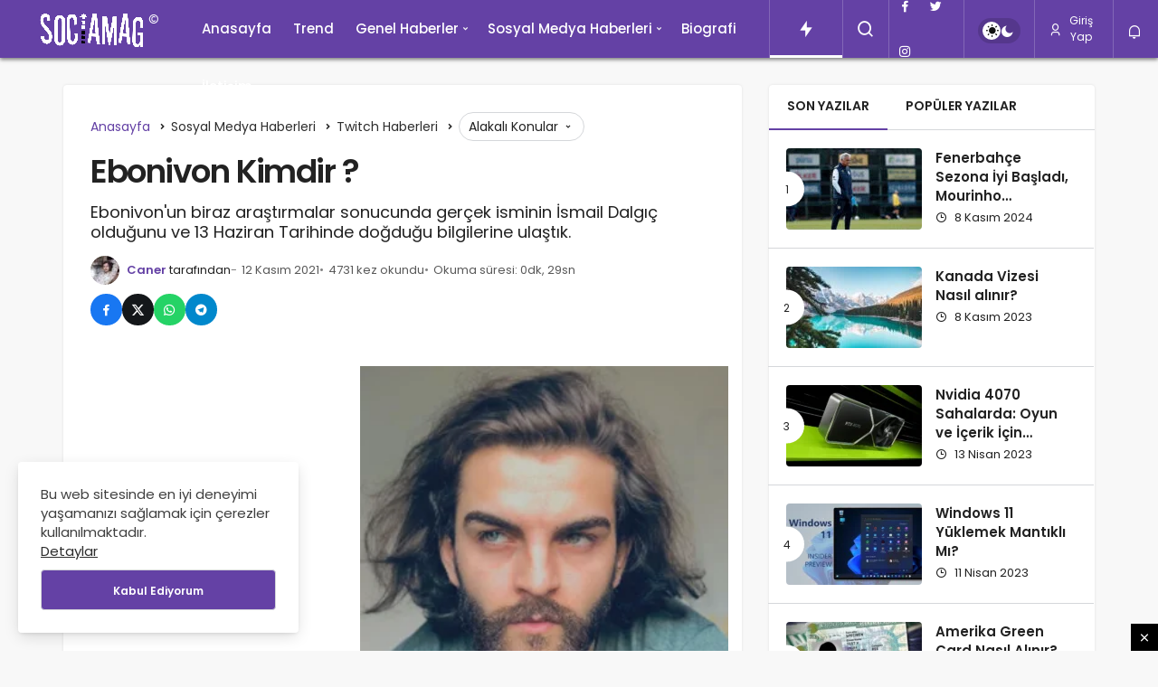

--- FILE ---
content_type: text/html; charset=UTF-8
request_url: https://sociamag.com/ebonivon-kimdir/
body_size: 19676
content:
<!DOCTYPE html><html lang="tr" class="" ><head><link rel="profile" href="https://gmpg.org/xfn/11" /><link rel="pingback" href="https://sociamag.com/xmlrpc.php" /><meta charset="UTF-8"><meta name="viewport" content="width=device-width, initial-scale=1, minimum-scale=1"><meta http-equiv="X-UA-Compatible" content="IE=edge"><meta name='robots' content='index, follow, max-image-preview:large, max-snippet:-1, max-video-preview:-1' /><link rel="preconnect" href="https://fonts.googleapis.com"><link rel="preconnect" href="https://fonts.gstatic.com" crossorigin><link rel="preload" href="https://fonts.googleapis.com/css2?family=Poppins:wght@400;500;600&display=swap" as="style" onload="this.onload=null;this.rel='stylesheet'">
<noscript><link rel="stylesheet" href="https://fonts.googleapis.com/css2?family=Poppins:wght@400;500;600&display=swap"></noscript><title>Ebonivon Kimdir ?</title><meta name="description" content="Ebonivon&#039;un biraz araştırmalar sonucunda gerçek isminin İsmail Dalgıç olduğunu ve 13 Haziran Tarihinde doğduğu belirtiliyor." /><link rel="canonical" href="https://sociamag.com/ebonivon-kimdir/" /><meta property="og:locale" content="tr_TR" /><meta property="og:type" content="article" /><meta property="og:title" content="Ebonivon Kimdir ?" /><meta property="og:description" content="Ebonivon&#039;un biraz araştırmalar sonucunda gerçek isminin İsmail Dalgıç olduğunu ve 13 Haziran Tarihinde doğduğu belirtiliyor." /><meta property="og:url" content="https://sociamag.com/ebonivon-kimdir/" /><meta property="og:site_name" content="Sociamag - Sosyal Dergi!" /><meta property="article:published_time" content="2021-11-12T07:22:14+00:00" /><meta property="article:modified_time" content="2021-11-12T07:22:22+00:00" /><meta property="og:image" content="https://sociamag.com/wp-content/uploads/2021/11/5704d362-e38d-4ebd-86b3-4fc67d308b05-profile_image-300x300-1.png" /><meta property="og:image:width" content="300" /><meta property="og:image:height" content="300" /><meta property="og:image:type" content="image/png" /><meta name="author" content="Caner" /><meta name="twitter:card" content="summary_large_image" /><meta name="twitter:label1" content="Yazan:" /><meta name="twitter:data1" content="Caner" /><meta name="twitter:label2" content="Tahmini okuma süresi" /><meta name="twitter:data2" content="1 dakika" /> <script type="application/ld+json" class="yoast-schema-graph">{"@context":"https://schema.org","@graph":[{"@type":"Article","@id":"https://sociamag.com/ebonivon-kimdir/#article","isPartOf":{"@id":"https://sociamag.com/ebonivon-kimdir/"},"author":{"name":"Caner","@id":"https://sociamag.com/#/schema/person/6f29ad58a5165c9fea42a4431e98df29"},"headline":"Ebonivon Kimdir ?","datePublished":"2021-11-12T07:22:14+00:00","dateModified":"2021-11-12T07:22:22+00:00","mainEntityOfPage":{"@id":"https://sociamag.com/ebonivon-kimdir/"},"wordCount":100,"commentCount":0,"publisher":{"@id":"https://sociamag.com/#organization"},"image":{"@id":"https://sociamag.com/ebonivon-kimdir/#primaryimage"},"thumbnailUrl":"https://sociamag.com/wp-content/uploads/2021/11/5704d362-e38d-4ebd-86b3-4fc67d308b05-profile_image-300x300-1.png","keywords":["Ebonivon","Ebonivon Kimdir","Twich"],"articleSection":["Twitch Haberleri"],"inLanguage":"tr","potentialAction":[{"@type":"CommentAction","name":"Comment","target":["https://sociamag.com/ebonivon-kimdir/#respond"]}]},{"@type":"WebPage","@id":"https://sociamag.com/ebonivon-kimdir/","url":"https://sociamag.com/ebonivon-kimdir/","name":"Ebonivon Kimdir ?","isPartOf":{"@id":"https://sociamag.com/#website"},"primaryImageOfPage":{"@id":"https://sociamag.com/ebonivon-kimdir/#primaryimage"},"image":{"@id":"https://sociamag.com/ebonivon-kimdir/#primaryimage"},"thumbnailUrl":"https://sociamag.com/wp-content/uploads/2021/11/5704d362-e38d-4ebd-86b3-4fc67d308b05-profile_image-300x300-1.png","datePublished":"2021-11-12T07:22:14+00:00","dateModified":"2021-11-12T07:22:22+00:00","description":"Ebonivon'un biraz araştırmalar sonucunda gerçek isminin İsmail Dalgıç olduğunu ve 13 Haziran Tarihinde doğduğu belirtiliyor.","breadcrumb":{"@id":"https://sociamag.com/ebonivon-kimdir/#breadcrumb"},"inLanguage":"tr","potentialAction":[{"@type":"ReadAction","target":["https://sociamag.com/ebonivon-kimdir/"]}]},{"@type":"ImageObject","inLanguage":"tr","@id":"https://sociamag.com/ebonivon-kimdir/#primaryimage","url":"https://sociamag.com/wp-content/uploads/2021/11/5704d362-e38d-4ebd-86b3-4fc67d308b05-profile_image-300x300-1.png","contentUrl":"https://sociamag.com/wp-content/uploads/2021/11/5704d362-e38d-4ebd-86b3-4fc67d308b05-profile_image-300x300-1.png","width":300,"height":300},{"@type":"BreadcrumbList","@id":"https://sociamag.com/ebonivon-kimdir/#breadcrumb","itemListElement":[{"@type":"ListItem","position":1,"name":"Anasayfa","item":"https://sociamag.com/"},{"@type":"ListItem","position":2,"name":"Ebonivon Kimdir ?"}]},{"@type":"WebSite","@id":"https://sociamag.com/#website","url":"https://sociamag.com/","name":"Sociamag - Sosyal Dergi!","description":"Türkiye&#039;nin güncel sosyal medya dergisi!","publisher":{"@id":"https://sociamag.com/#organization"},"potentialAction":[{"@type":"SearchAction","target":{"@type":"EntryPoint","urlTemplate":"https://sociamag.com/?s={search_term_string}"},"query-input":"required name=search_term_string"}],"inLanguage":"tr"},{"@type":"Organization","@id":"https://sociamag.com/#organization","name":"Sociamag Sosyal Dergi","url":"https://sociamag.com/","logo":{"@type":"ImageObject","inLanguage":"tr","@id":"https://sociamag.com/#/schema/logo/image/","url":"https://sociamag.com/wp-content/uploads/2021/09/logo.png","contentUrl":"https://sociamag.com/wp-content/uploads/2021/09/logo.png","width":1500,"height":1500,"caption":"Sociamag Sosyal Dergi"},"image":{"@id":"https://sociamag.com/#/schema/logo/image/"}},{"@type":"Person","@id":"https://sociamag.com/#/schema/person/6f29ad58a5165c9fea42a4431e98df29","name":"Caner","image":{"@type":"ImageObject","inLanguage":"tr","@id":"https://sociamag.com/#/schema/person/image/","url":"https://sociamag.com/wp-content/uploads/2021/09/Caner-Olmez_avatar-96x96.jpg","contentUrl":"https://sociamag.com/wp-content/uploads/2021/09/Caner-Olmez_avatar-96x96.jpg","caption":"Caner"},"description":"Araştırmacı, Yazar ve Sosyal Medya Uzmanı.","url":"https://sociamag.com/author/caner/"}]}</script> <link rel='preload' as='font' href='https://sociamag.com/wp-content/themes/geoit/assets/fonts/gi.woff?t=1642023351660' type='font/woff' crossorigin='anonymous' /><link rel='preload' as='style' href='https://sociamag.com/wp-content/themes/geoit/assets/css/front-end.min.css' /><link rel='preload' as='style' href='https://sociamag.com/wp-content/themes/geoit/assets/css/geoit-single.min.css' /><link rel='dns-prefetch' href='//www.googletagmanager.com' /><link rel='dns-prefetch' href='//s.gravatar.com' /><link rel='dns-prefetch' href='//fonts.googleapis.com' /><link rel='dns-prefetch' href='//fonts.gstatic.com' /><link rel='dns-prefetch' href='//cdnjs.cloudflare.com' /><link rel='dns-prefetch' href='//www.google-analytics.com' /><link rel='dns-prefetch' href='//pagead2.googlesyndication.com' /><link rel="alternate" type="application/rss+xml" title="Sociamag - Sosyal Dergi! &raquo; akışı" href="https://sociamag.com/feed/" /><link rel="alternate" type="application/rss+xml" title="Sociamag - Sosyal Dergi! &raquo; yorum akışı" href="https://sociamag.com/comments/feed/" /><link rel="alternate" type="application/rss+xml" title="Sociamag - Sosyal Dergi! &raquo; Ebonivon Kimdir ? yorum akışı" href="https://sociamag.com/ebonivon-kimdir/feed/" /><link data-optimized="2" rel="stylesheet" href="https://sociamag.com/wp-content/litespeed/css/16bcd88fef925cc018f690d81626dd98.css?ver=f98ee" /> <script src="https://sociamag.com/wp-includes/js/jquery/jquery.min.js" id="jquery-core-js"></script> 
 <script src="https://www.googletagmanager.com/gtag/js?id=G-05ZDMKQZ61" id="google_gtagjs-js" async></script> <script id="google_gtagjs-js-after">window.dataLayer = window.dataLayer || [];function gtag(){dataLayer.push(arguments);}
gtag("set","linker",{"domains":["sociamag.com"]});
gtag("js", new Date());
gtag("set", "developer_id.dZTNiMT", true);
gtag("config", "G-05ZDMKQZ61");</script> <link rel="https://api.w.org/" href="https://sociamag.com/wp-json/" /><link rel="alternate" title="JSON" type="application/json" href="https://sociamag.com/wp-json/wp/v2/posts/1830" /><meta name="generator" content="WordPress 6.8.3" /><link rel='shortlink' href='https://sociamag.com/?p=1830' /><link rel="alternate" title="oEmbed (JSON)" type="application/json+oembed" href="https://sociamag.com/wp-json/oembed/1.0/embed?url=https%3A%2F%2Fsociamag.com%2Febonivon-kimdir%2F" /><link rel="alternate" title="oEmbed (XML)" type="text/xml+oembed" href="https://sociamag.com/wp-json/oembed/1.0/embed?url=https%3A%2F%2Fsociamag.com%2Febonivon-kimdir%2F&#038;format=xml" /><meta name="generator" content="Site Kit by Google 1.163.0" /><meta name="yandex-verification" content="7e879755a3d38320" /><meta name="description" content="Ebonivon bir yayınında nickinin 7 yaşındayken Devil May Cry oyununda, Dante isimli karakteri oynadığı ve en güçlü iki silahı olan Ebony &amp; Ivory is" /> <script id="geoit-theme-schema" type='application/ld+json'>{"@context":"http:\/\/schema.org","@type":"Article","mainEntityOfPage":{"@type":"WebPage","@id":"https:\/\/sociamag.com\/ebonivon-kimdir\/"},"publisher":{"@type":"Organization","url":"https:\/\/sociamag.com","name":"Sociamag - Sosyal Dergi!","logo":{"@type":"ImageObject","url":"https:\/\/sociamag.com\/wp-content\/uploads\/2021\/09\/logo2-1-2.png"}},"headline":"Ebonivon Kimdir ?","author":{"@type":"Person","name":"Caner","url":"https:\/\/sociamag.com\/author\/caner\/"},"datePublished":"2021-11-12T10:22:14+03:00","image":{"@type":"ImageObject","url":"https:\/\/sociamag.com\/wp-content\/uploads\/2021\/11\/5704d362-e38d-4ebd-86b3-4fc67d308b05-profile_image-300x300-1.png"},"dateModified":"2021-11-12T10:22:22+03:00","description":"Ebonivon bir yay\u0131n\u0131nda nickinin 7 ya\u015f\u0131ndayken Devil May Cry oyununda, Dante isimli karakteri oynad\u0131\u011f\u0131 ve en g\u00fc\u00e7l\u00fc&#46;&#46;&#46;"}</script> <script data-ad-client="ca-pub-2418402497151948" async src="https://pagead2.googlesyndication.com/pagead/js/adsbygoogle.js"></script> <meta name="theme-color" content="#6441a5" /><meta name="google-adsense-platform-account" content="ca-host-pub-2644536267352236"><meta name="google-adsense-platform-domain" content="sitekit.withgoogle.com"><link rel="amphtml" href="https://sociamag.com/ebonivon-kimdir/?amp=1">
 <script async src="https://pagead2.googlesyndication.com/pagead/js/adsbygoogle.js?client=ca-pub-2418402497151948&amp;host=ca-host-pub-2644536267352236" crossorigin="anonymous"></script> <link rel="icon" href="https://sociamag.com/wp-content/uploads/2021/09/cropped-favicon-2-1-32x32.png" sizes="32x32" /><link rel="icon" href="https://sociamag.com/wp-content/uploads/2021/09/cropped-favicon-2-1-192x192.png" sizes="192x192" /><link rel="apple-touch-icon" href="https://sociamag.com/wp-content/uploads/2021/09/cropped-favicon-2-1-180x180.png" /><meta name="msapplication-TileImage" content="https://sociamag.com/wp-content/uploads/2021/09/cropped-favicon-2-1-270x270.png" /><link rel='preload' href='https://sociamag.com/wp-content/themes/geoit/assets/css/geoit-helpers.min.css' as='style' onload='this.onload=null;this.rel="stylesheet"' />
<noscript><link rel='stylesheet' id='geoit-helperscss' href='https://sociamag.com/wp-content/themes/geoit/assets/css/geoit-helpers.min.css' type='text/css' media='all' /></noscript><link rel='preload' href='https://sociamag.com/wp-content/themes/geoit/assets/css/geoit-dark.min.css' as='style' onload='this.onload=null;this.rel="stylesheet"' />
<noscript><link rel='stylesheet' id='geoit-darkcss' href='https://sociamag.com/wp-content/themes/geoit/assets/css/geoit-dark.min.css' type='text/css' media='all' /></noscript></head><body data-rsssl=1 class="wp-singular post-template-default single single-post postid-1830 single-format-standard wp-theme-geoit infinite-disable sidebar-mobile-disable overlay-enable lazyload-enable header-style-2 slider-content-position-b share-button-active"><div id="wrapper" class="site"><header id="header" class="header-two"><div class="header__bottom headroom"><div class="header__row"><div class="header__logo header__logo--left">
<a href="https://sociamag.com/" title="Türkiye'nin güncel sosyal medya dergisi!"><img class="geoit-logo-img" src="https://sociamag.com/wp-content/uploads/2021/09/logo2-1-2.png" alt="Türkiye'nin güncel sosyal medya dergisi!" title="Türkiye'nin güncel sosyal medya dergisi!" /></a></div><nav class="header__bottom--menu"><div class="menu-menu-container"><ul id="menu-menu" class="geo-menu"><li><a href="https://sociamag.com"  class="header__bottom--link menu-item menu-item-type-custom menu-item-object-custom menu-item-home">Anasayfa</a></li><li><a href="https://sociamag.com/trendler/"  class="header__bottom--link menu-item menu-item-type-post_type menu-item-object-page">Trend</a></li><li><a href="https://sociamag.com/kategori/genel-haberler/"  class="header__bottom--link menu-item menu-item-type-taxonomy menu-item-object-category menu-item-has-children">Genel Haberler</a><ul class="sub-menu"><li><a href="https://sociamag.com/kategori/genel-haberler/oyun-haberleri/"  class="header__bottom--link menu-item menu-item-type-taxonomy menu-item-object-category">Oyun Haberleri</a></li><li><a href="https://sociamag.com/kategori/genel-haberler/teknoloji-haberleri/"  class="header__bottom--link menu-item menu-item-type-taxonomy menu-item-object-category">Teknoloji</a></li></ul></li><li><a href="https://sociamag.com/kategori/sm-haberleri/"  class="header__bottom--link menu-item menu-item-type-taxonomy menu-item-object-category current-post-ancestor menu-item-has-children">Sosyal Medya Haberleri</a><ul class="sub-menu"><li><a href="https://sociamag.com/kategori/sm-haberleri/youtube-haberleri/"  class="header__bottom--link menu-item menu-item-type-taxonomy menu-item-object-category">YouTube Haberleri</a></li><li><a href="https://sociamag.com/kategori/sm-haberleri/tiktok-haberleri/"  class="header__bottom--link menu-item menu-item-type-taxonomy menu-item-object-category">TikTok Haberleri</a></li><li><a href="https://sociamag.com/kategori/sm-haberleri/twitch-haberleri/"  class="header__bottom--link menu-item menu-item-type-taxonomy menu-item-object-category current-post-ancestor current-menu-parent current-post-parent">Twitch Haberleri</a></li><li><a href="https://sociamag.com/kategori/sm-haberleri/instagram-haberleri/"  class="header__bottom--link menu-item menu-item-type-taxonomy menu-item-object-category">Instagram Haberleri</a></li><li><a href="https://sociamag.com/kategori/sm-haberleri/twitter-haberleri/"  class="header__bottom--link menu-item menu-item-type-taxonomy menu-item-object-category">Twitter Haberleri</a></li></ul></li><li><a href="https://sociamag.com/kategori/biografi/"  class="header__bottom--link menu-item menu-item-type-taxonomy menu-item-object-category">Biografi</a></li><li><a href="https://sociamag.com/iletisim/"  class="header__bottom--link menu-item menu-item-type-post_type menu-item-object-page">İletişim</a></li></ul></div></nav><div class="uck-layout-spacer"></div><div class="header__top--right"><div class="header__trending" data-toggle="header__trending">
<button class="header__search--icon" aria-label="Trendlerdeki Yazılar"><i class="gi gi-bolt"></i></button><div id="header__trending" class="geo-notification"><div class="geo-notification-header"><i class="gi gi-bolt"></i> Trendlerdeki Yazılar</div><ul class="geo-notification-content modern-scroll"><li><a href="https://sociamag.com/ceyda-kasabali-kimdir-noluyo-ya-ceyda-kimdir/"></a><div class="notification-left"><img width="150" height="150" src="[data-uri]" class="attachment-thumbnail size-thumbnail geo-lazy wp-post-image" alt="ceyda-kasabali-kimdir" decoding="async" data-src="https://sociamag.com/wp-content/uploads/2021/12/ceyda-kasabali-biyografi-150x150.jpg" /></div><div class="notification-right">Ceyda Kasabalı kimdir? Noluyo ya Ceyda Kimdir?</div></li><li><a href="https://sociamag.com/bigbosslayf-cikarilan-isimler-belli-oldu/"></a><div class="notification-left"><img width="150" height="150" src="[data-uri]" class="attachment-thumbnail size-thumbnail geo-lazy wp-post-image" alt="big-boss-layf-logo" decoding="async" data-src="https://sociamag.com/wp-content/uploads/2021/11/i72fMaML_400x400-150x150.jpg" /></div><div class="notification-right">BigBossLayf çıkarılan isimler belli oldu</div></li><li><a href="https://sociamag.com/heyysila-kimdir-tiktok-fenomeni-sila-dundar-kimdir/"></a><div class="notification-left"><img width="150" height="150" src="[data-uri]" class="attachment-thumbnail size-thumbnail geo-lazy wp-post-image" alt="heyysila-kimdir?" decoding="async" data-src="https://sociamag.com/wp-content/uploads/2021/12/sw111-150x150.jpg" /></div><div class="notification-right">Heyysıla Kimdir? Tiktok Fenomeni Sıla Dündar Kimdir?</div></li><li><a href="https://sociamag.com/tiktok-bahsis-verme-ozelligi/"></a><div class="notification-left"><img width="150" height="150" src="[data-uri]" class="attachment-thumbnail size-thumbnail geo-lazy wp-post-image" alt="tiktok-g21f0d53d6_1280" decoding="async" data-src="https://sociamag.com/wp-content/uploads/2021/11/tiktok-g21f0d53d6_1280-150x150.jpg" /></div><div class="notification-right">Tiktok Bahşiş Verme Özelliği</div></li><li><a href="https://sociamag.com/nympea-kimdir-twitch-yayincisi-nympea-kimdir/"></a><div class="notification-left"><img width="150" height="150" src="[data-uri]" class="attachment-thumbnail size-thumbnail geo-lazy wp-post-image" alt="nympea-kimdir" decoding="async" data-src="https://sociamag.com/wp-content/uploads/2022/04/nympea-kimdir-150x150.jpg" /></div><div class="notification-right">Nympea Kimdir? Twitch Yayıncısı Nympea Kimdir?</div></li><li><a href="https://sociamag.com/yilin-en-iyi-tiktok-fenomeni/"></a><div class="notification-left"><img width="150" height="150" src="[data-uri]" class="attachment-thumbnail size-thumbnail geo-lazy wp-post-image" alt="image_750x_6165bcadc9355" decoding="async" data-src="https://sociamag.com/wp-content/uploads/2021/11/image_750x_6165bcadc9355-150x150.jpg" /></div><div class="notification-right">Yılın En İyi TikTok Fenomeni</div></li><li><a href="https://sociamag.com/mithrain-kimdir/"></a><div class="notification-left"><img width="150" height="150" src="[data-uri]" class="attachment-thumbnail size-thumbnail geo-lazy wp-post-image" alt="mithrain" decoding="async" data-src="https://sociamag.com/wp-content/uploads/2021/11/mithrain-150x150.jpg" /></div><div class="notification-right">Twitch Yayıncısı Mithrain Kimdir?</div></li><li><a href="https://sociamag.com/iphone-13-serisinde-subat-ayina-kadar-arz-talebi-karsilayamayacak/"></a><div class="notification-left"><img width="150" height="150" src="[data-uri]" class="attachment-thumbnail size-thumbnail geo-lazy wp-post-image" alt="iphone-13-serisinde-subat-ayina-kadar-arz-talebi-karsilayamayacak-wTrnAAKk.jpg" decoding="async" data-src="https://sociamag.com/wp-content/uploads/2021/11/iphone-13-serisinde-subat-ayina-kadar-arz-talebi-karsilayamayacak-wTrnAAKk-150x150.jpg" /></div><div class="notification-right">iPhone 13 serisinde Şubat ayına kadar arz, talebi karşılayamayacak</div></li><li><a href="https://sociamag.com/109-tllik-assassins-creed-oyunu-ucretsiz-oldu/"></a><div class="notification-left"><img width="150" height="150" src="[data-uri]" class="attachment-thumbnail size-thumbnail geo-lazy wp-post-image" alt="109-tllik-assassins-creed-oyunu-ucretsiz-oldu-x9cfnQ4P.jpg" decoding="async" data-src="https://sociamag.com/wp-content/uploads/2021/11/109-tllik-assassins-creed-oyunu-ucretsiz-oldu-x9cfnQ4P-150x150.jpg" /></div><div class="notification-right">109 TL&#8217;lik Assassin&#8217;s Creed oyunu ücretsiz oldu</div></li><li><a href="https://sociamag.com/sosyal-medya-detoksu-nedir-nasil-yapilir/"></a><div class="notification-left"><img width="150" height="150" src="[data-uri]" class="attachment-thumbnail size-thumbnail geo-lazy wp-post-image" alt="Sosyal Detoksu Nedir?" decoding="async" data-src="https://sociamag.com/wp-content/uploads/2021/11/pexels-tracy-le-blanc-607812-2-150x150.jpg" /></div><div class="notification-right">Sosyal Medya Detoksu Nedir? Sosyal Medya Detoksu Nasıl Yapılır?</div></li></ul><div class="geo-notification-footer"><a href="https://sociamag.com/trendler/">Hepsini Göster <i class="gi gi-arrow-right" aria-hidden="true"></i></a></div></div></div><div class="header__search" tabindex="0" >
<button class="header__search--icon"  aria-label="Arama Yap"><i class="gi gi-search"></i></button></div><div class="header__search--form"><form method="get" action="https://sociamag.com/">
<input data-style="row" id="kan-ajax-search" autofocus id="searchInput" name="s" placeholder="Aradığınız kelimeyi bu alana girin.." type="text">
<label for="searchInput" class="screen-read-only">Arama Yap</label>
<button type="submit" class="search-submit" aria-label="Ara"><div id="kan-loader"><i class="gi gi-search"></i></div></button></form></div><div class="header__top--social"><ul><li><a rel="nofollow" title="Facebook" href="http://www.facebook.com/sociamag" ><i class="gi gi-facebook"  aria-hidden="true"></i></a></li><li><a rel="nofollow" title="Twitter" href="http://www.twitter.com/sociamag" ><i class="gi gi-twitter"  aria-hidden="true"></i></a></li><li><a rel="nofollow" title="Instagram" href="http://www.instagram.com/sociamag" ><i class="gi gi-instagram"  aria-hidden="true"></i></a></li></ul></div><div role="switch" aria-checked="false" id="SwitchCase" class="geo-switch-button Off" aria-label="Gece Modu"><div class="geo-switch" aria-hidden="true"></div></div><div class="geo-header-line"></div><button data-toggle="geoit-login" class="uckan_login-button" aria-label="Giriş Yap"><i aria-hidden="true" class="gi gi-user"></i> Giriş Yap</button></div>
<button data-toggle="geo_mobil_menu" class="mobile-menu-icon" aria-label="Menü"><i class="gi gi-bars"></i></button><div class="header__notification" ><button data-user-id="0" data-new-count="0" data-toggle="header__notification" tabindex="0"  class="notification-button" aria-label="Bildirimler (0)."><i class="gi gi-bell"></i></button><div id="header__notification" class="geo-notification"><div class="geo-notification-header">Bildirimler<span class="pull-right"></span></div><ul class="geo-notification-content modern-scroll"><li>Bildiriminiz bulunmamaktadır.</li></ul></div></div></div></div></header><div class="kan-header-mobile "><div class="kan-header-mobile-wrapper headroom kan-header-mobile-layout-1 kan-header-mobile-skin-dark"><div class="container"><div class="row"><div class="header-mobile-left">
<button data-toggle="geo_mobil_menu" class="mobile-menu-icon" aria-label="Menü"><i class="gi gi-bars"></i></button></div><div class="header-mobile-center">
<a class="logo-no" href="https://sociamag.com/" title="Türkiye'nin güncel sosyal medya dergisi!">Sociamag - Sosyal Dergi!</a></div><div class="header-mobile-right"><div class="header__search" tabindex="0" >
<button class="header__search--icon" aria-label="Arama Yap"><i class="gi gi-search"></i></button></div><div class="header__search--form"><form method="get" action="https://sociamag.com/">
<input data-style="row" id="kan-ajax-search" autofocus id="searchInput" name="s" placeholder="Aradığınız kelimeyi bu alana girin.." type="text">
<button type="submit" class="search-submit" aria-label="Ara"><div id="kan-loader"><i class="gi gi-search"></i></div></button></form></div><div class="header__notification" ><button data-user-id="0" data-new-count="0" data-toggle="header__notification" tabindex="0"  class="notification-button" aria-label="Bildirimler (0)."><i class="gi gi-bell"></i></button><div id="header__notification" class="geo-notification"><div class="geo-notification-header">Bildirimler<span class="pull-right"></span></div><ul class="geo-notification-content modern-scroll"><li>Bildiriminiz bulunmamaktadır.</li></ul></div></div></div></div></div></div></div><div id="inner-wrap" class="wrap"><main class="uck-layout__content" role="main"><div class="page__content"><div class="container"><div class="row"><div id="content" class="content content__single col-md-8"><div class="content-row"><article id="post-1830" class="content__post uck-card"><div class="content-header-meta"><ol class="geo_breadcrumb"><li class="root"><a href="https://sociamag.com/"><span>Anasayfa</span></a></li><li><a href="https://sociamag.com/kategori/sm-haberleri/"><span>Sosyal Medya Haberleri</span></a></li><li><a href="https://sociamag.com/kategori/sm-haberleri/twitch-haberleri/"><span>Twitch Haberleri</span></a></li><li><div data-toggle="geoit-tag-dropdown" class="dropdown-tag"><span>Alakalı Konular <i class="gi gi-arrow-down"></i></span></div><div id="geoit-tag-dropdown" class="dropdown-content"><ul><li><a href="https://sociamag.com/etiket/ebonivon/">Ebonivon</a></li><li><a href="https://sociamag.com/etiket/ebonivon-kimdir/">Ebonivon Kimdir</a></li><li><a href="https://sociamag.com/etiket/twich/">Twich</a></li></ul></div></li></ol><h1 class="headline entry-title">Ebonivon Kimdir ?</h1><p>Ebonivon&#039;un biraz araştırmalar sonucunda gerçek isminin İsmail Dalgıç olduğunu ve 13 Haziran Tarihinde doğduğu bilgilerine ulaştık.</p><div class="content__post--article_meta"><div class="content__post-meta"><div class="entry-author vcard author">
<img alt='' src='[data-uri]' data-src='https://sociamag.com/wp-content/uploads/2021/09/Caner-Olmez_avatar-32x32.jpg' data-srcset='https://sociamag.com/wp-content/uploads/2021/09/Caner-Olmez_avatar-64x64.jpg 2x' class='geo-lazy avatar avatar-32 photo' height='32' width='32' decoding='async'/><div><a class="fn" href="https://sociamag.com/author/caner/">Caner</a> <span>tarafından</span></div></div>
<span class="date entry-time">12 Kasım 2021</span>
<span class="post-views">4731 kez okundu</span>				<span class="reading-time">Okuma süresi: 0dk, 29sn</span></div></div><div class="geoprev"><a href="https://sociamag.com/burcu-esmersoy-kimdir/" rel="prev"><i class="gi gi-arrow-circle-left" aria-hidden="true"></i></a></div><div class="content__post--meta"><div class="content__post--meta-social social_btn_style-2"><ul><li><a class="facebook" rel="external noopener" target="_blank" href="//www.facebook.com/sharer/sharer.php?u=https://sociamag.com/ebonivon-kimdir/" title="Facebook'ta Paylaş" data-balloon="Facebook'ta Paylaş" data-balloon-pos="bottom"><div class="gi gi-facebook"></div></a></li><li><a target="_blank" rel="external noopener" class="twitter" href="//www.twitter.com/intent/tweet?text=Ebonivon Kimdir ? via https://sociamag.com/ebonivon-kimdir/" title="Twitter'da Paylaş" data-balloon="Twitter'da Paylaş" data-balloon-pos="bottom"><div class="gi gi-twitter-x"></div></a></li><li><a class="whatsapp" href="https://api.whatsapp.com/send?text=Ebonivon Kimdir ? https://sociamag.com/ebonivon-kimdir/" title="Whatsapp'ta Paylaş" data-balloon="Whatsapp'ta Paylaş" data-balloon-pos="bottom"><div class="gi gi-whatsapp"></div></a></li><li><a target="_blank" rel="external noopener" class="telegram" href="//t.me/share/url?url=https://sociamag.com/ebonivon-kimdir/&text=Ebonivon Kimdir ?" title="Telegram\dta Paylaş" data-balloon="Telegram'da Paylaş" data-balloon-pos="bottom"><div class="gi gi-telegram"></div></a></li></ul></div></div></div><div class="geo_banner_post_header"><div class="col-md-5 kan-banner kan-banner-single"><script async src="https://pagead2.googlesyndication.com/pagead/js/adsbygoogle.js?client=ca-pub-2418402497151948"
     crossorigin="anonymous"></script> 
<ins class="adsbygoogle"
style="display:block"
data-ad-client="ca-pub-2418402497151948"
data-ad-slot="1246192620"
data-ad-format="auto"
data-full-width-responsive="true"></ins> <script>(adsbygoogle = window.adsbygoogle || []).push({});</script></div><figure class="col-md-7 content__post--header single-thumbnail">
<img class="wp-post-image" src="https://sociamag.com/wp-content/uploads/2021/11/5704d362-e38d-4ebd-86b3-4fc67d308b05-profile_image-300x300-1.png" width="300" height="300" alt="Ebonivon Kimdir ?" /></figure></div><div class="clearfix"></div><div class="content__post--top">
<button class="jm-post-like" data-toggle="geoit-login" aria-label="Bunun İçin Giriş Yapmalısın"><i class="gi gi-bookmark-o"></i> <span class="geo-like-count" ></span></button>									<button id="increase-text" title="Yazıyı Büyült" class="content__post--top-meta"><i class="gi gi-font"></i><span>+</span></button>
<button id="decrease-text" title="Yazıyı Küçült" class="content__post--top-meta"><i class="gi gi-font"></i><span>-</span></button>
<a href="#comments2"  aria-label="Yorumlar" class="content__post--top-meta"><i class="gi gi-message"></i> 0</a><div class="google-news">
<a target="_blank" rel="nofollow noopener" title="Google News ile Abone Ol" href="#" class="google-news-link"></a></div></div><div class="content__post--article"><div class="geoit_entry-content "><p>Ebonivon bir yayınında nickinin 7 yaşındayken Devil May Cry oyununda, Dante isimli karakteri oynadığı ve en güçlü iki silahı olan Ebony &amp; Ivory ismini yan yana yazarken yanlışlıkla Ebonivon yaptığını açıkladı. Ebonivon 7-8 yıldır tiyatro geçmişi olduğunu ve tiyatrodan ayrıldıktan sonra Twich platformunda RP (RolePlay) yapmanın kendini ifade edeceğini ve bundan dolayı Twich platformunu seçtiğini açıkladı.</p><p>Ebonivon&#8217;un biraz araştırmalar sonucunda gerçek isminin İsmail Dalgıç olduğunu ve 13 Haziran Tarihinde doğduğu bilgilerine ulaştık.</p><div class="post-views content-post post-1830 entry-meta load-static">
<span class="post-views-icon dashicons dashicons-chart-bar"></span> <span class="post-views-label">Post Views:</span> <span class="post-views-count">4.731</span></div></div><div id="geo_viral_reactions"><div class="geo-reaction-title">Bu Yazıya Tepkiniz Ne Oldu?</div><ul data-post-id="1830" class="geo_react_emoji_title" ><li class="animated" aria-label="Beğendim" data-reaction="be_endim" data-reacted="no" ><div class="geo-reaction-track"><div class="geo-reaction-bar" style="height: 54%"		><span>66</span></div></div><div class="geo-reaction-wrapper"><div class="geo-reaction-img"><img title="Beğendim" class="animated geo-lazy" alt="be_endim" data-src="https://demo.kanthemes.com/geoit/tr/wp-content/uploads/2018/12/4.png" src="[data-uri]" width="40" height="40" /></div><div class="geo-reaction-text">
Beğendim</div></div></li><li class="animated" aria-label="Bravo!" data-reaction="bravo_" data-reacted="no" ><div class="geo-reaction-track"><div class="geo-reaction-bar" style="height: 5%"		><span>6</span></div></div><div class="geo-reaction-wrapper"><div class="geo-reaction-img"><img title="Bravo!" class="animated geo-lazy" alt="bravo_" data-src="https://demo.kanthemes.com/geoit/tr/wp-content/uploads/2018/12/2.png" src="[data-uri]" width="40" height="40" /></div><div class="geo-reaction-text">
Bravo!</div></div></li><li class="animated" aria-label="Düşünceliyim" data-reaction="d_nceliyim" data-reacted="no" ><div class="geo-reaction-track"><div class="geo-reaction-bar" style="height: 6%"		><span>7</span></div></div><div class="geo-reaction-wrapper"><div class="geo-reaction-img"><img title="Düşünceliyim" class="animated geo-lazy" alt="d_nceliyim" data-src="https://demo.kanthemes.com/geoit/tr/wp-content/uploads/2018/12/6.png" src="[data-uri]" width="40" height="40" /></div><div class="geo-reaction-text">
Düşünceliyim</div></div></li><li class="animated" aria-label="Kötü!" data-reaction="k_t_" data-reacted="no" ><div class="geo-reaction-track"><div class="geo-reaction-bar" style="height: 12%"		><span>15</span></div></div><div class="geo-reaction-wrapper"><div class="geo-reaction-img"><img title="Kötü!" class="animated geo-lazy" alt="k_t_" data-src="https://demo.kanthemes.com/geoit/tr/wp-content/uploads/2018/12/5.png" src="[data-uri]" width="40" height="40" /></div><div class="geo-reaction-text">
Kötü!</div></div></li><li class="animated" aria-label="Müthiş!" data-reaction="m_thi_" data-reacted="no" ><div class="geo-reaction-track"><div class="geo-reaction-bar" style="height: 10%"		><span>12</span></div></div><div class="geo-reaction-wrapper"><div class="geo-reaction-img"><img title="Müthiş!" class="animated geo-lazy" alt="m_thi_" data-src="https://demo.kanthemes.com/geoit/tr/wp-content/uploads/2018/12/1.png" src="[data-uri]" width="40" height="40" /></div><div class="geo-reaction-text">
Müthiş!</div></div></li><li class="animated" aria-label="Kızdım" data-reaction="k_zd_m" data-reacted="no" ><div class="geo-reaction-track"><div class="geo-reaction-bar" style="height: 14%"		><span>17</span></div></div><div class="geo-reaction-wrapper"><div class="geo-reaction-img"><img title="Kızdım" class="animated geo-lazy" alt="k_zd_m" data-src="https://demo.kanthemes.com/geoit/tr/wp-content/uploads/2018/12/7.png" src="[data-uri]" width="40" height="40" /></div><div class="geo-reaction-text">
Kızdım</div></div></li></ul><div style="clear: both;"></div></div><div class="content__post--article_tags"><span class="tags-title">Etiketler</span><a href="https://sociamag.com/etiket/ebonivon/" rel="tag">Ebonivon</a><a href="https://sociamag.com/etiket/ebonivon-kimdir/" rel="tag">Ebonivon Kimdir</a><a href="https://sociamag.com/etiket/twich/" rel="tag">Twich</a><br /></div><div class="geoit_author_box"><div class="geoit_author_box_content align-items-center"><div class="geoit_author_box_avatar">
<a title="Caner" href="https://sociamag.com/author/caner/">
<img alt='' src='[data-uri]' data-src='https://sociamag.com/wp-content/uploads/2021/09/Caner-Olmez_avatar-90x90.jpg' data-srcset='https://sociamag.com/wp-content/uploads/2021/09/Caner-Olmez_avatar-180x180.jpg 2x' class='geo-lazy avatar avatar-90 photo' height='90' width='90' decoding='async'/>					</a></div><div class="geoit_author_box_meta"><div class="geoit_author_box_name">
<a href="https://sociamag.com/author/caner/">Caner</a></div><div class="geoit_author_social_links">
<a rel="external nofollow noopener ugc" target="_blank" title="Twitter" class="twitter" href="https://www.twitter.com/Caneer_"><i class="gi gi-twitter-x"></i></a>					<a rel="external nofollow noopener ugc" target="_blank" title="Facebook" class="facebook" href="https://www.facebook.com/Caneer6"><i class="gi gi-facebook"></i></a> 					<a rel="external nofollow noopener ugc" target="_blank" title="Instagram" class="instagram" href="https://www.instagram.com/Caneer_"><i class="gi gi-instagram"></i></a> 										<a rel="external nofollow noopener ugc" target="_blank" title="Youtube" class="youtube" href="https://www.youtube.com/https://www.youtube.com/c/ByCnr"><i class="gi gi-youtube"></i></a></div><p class="desc">Araştırmacı, Yazar ve Sosyal Medya Uzmanı.</p>
<a class="colored" title="Caner" href="https://sociamag.com/author/caner/">Yazarın Profili</a></div></div></div></div></article><div class="geo_mobile_share geo_mobile_share_style-1"><ul><li><a class="facebook" rel="external noopener" target="_blank" href="http://www.facebook.com/sharer/sharer.php?u=https://sociamag.com/ebonivon-kimdir/" title="Facebook'ta Paylaş"  data-balloon="Facebook'ta Paylaş" data-balloon-pos="bottom"><div class="gi gi-facebook"></div></a></li><li><a target="_blank" rel="external noopener" class="twitter" href="http://www.twitter.com/intent/tweet?text=Ebonivon Kimdir ? via https://sociamag.com/ebonivon-kimdir/" title="Twitter'da Paylaş" data-balloon="Twitter'da Paylaş" data-balloon-pos="bottom"><div class="gi gi-twitter-x"></div></a></li><li><a target="_blank" class="whatsapp" href="whatsapp://send?text=https://sociamag.com/ebonivon-kimdir/" title="Whatsapp'ta Paylaş" data-balloon="Whatsapp'ta Paylaş" data-balloon-pos="bottom"><div class="gi gi-whatsapp"></div></a></li></ul></div><div class="kan-banner kan-banner-single"><script async src="https://pagead2.googlesyndication.com/pagead/js/adsbygoogle.js?client=ca-pub-2418402497151948"
     crossorigin="anonymous"></script> 
<ins class="adsbygoogle"
style="display:block"
data-ad-client="ca-pub-2418402497151948"
data-ad-slot="1246192620"
data-ad-format="auto"
data-full-width-responsive="true"></ins> <script>(adsbygoogle = window.adsbygoogle || []).push({});</script></div><div class="clearfix"></div><div id="related-posts" class="content__related-posts"><div class="content__title block_title_style-3"><h3 class="uckan-btn">Benzer Yazılar</h3></div><div class="masonry masonry-grid"><article class="uck-card post"><div class="uck-card--image">
<a href='https://sociamag.com/nympea-kimdir-twitch-yayincisi-nympea-kimdir/' title='Nympea Kimdir? Twitch Yayıncısı Nympea Kimdir?'>
<img width="335" height="195" src="[data-uri]" class="attachment-geo-medium size-geo-medium geo-lazy wp-post-image" alt="nympea-kimdir" decoding="async" fetchpriority="high" data-src="https://sociamag.com/wp-content/uploads/2022/04/nympea-kimdir-335x195.jpg" />				</a>
<button class="jm-post-like" data-toggle="geoit-login" aria-label="Bunun İçin Giriş Yapmalısın"><i class="gi gi-bookmark-o"></i> <span class="geo-like-count" ></span></button></div><div class="uck-card--content">
<span class="date"><i class="gi gi-clock-o"></i> 3 Nisan 2022</span> 			<span class="post-views"><i class="gi gi-bolt"></i> 2.868</span><div class="geo_trending_post" title="Trendlerdeki Yazı" data-balloon="Trendlerdeki Yazı" data-balloon-pos="top"><i class="gi gi-bolt" aria-hidden="true"></i></div><h3 class="headline"><a href="https://sociamag.com/nympea-kimdir-twitch-yayincisi-nympea-kimdir/" rel="bookmark">Nympea Kimdir? Twitch Yayıncısı Nympea Kimdir?</a></h3></div></article><article class="uck-card post"><div class="uck-card--image">
<a href='https://sociamag.com/tolunay-oren-yayin-platformunu-degistirdi/' title='Tolunay Ören Yayın Platformunu Değiştirdi'>
<img width="335" height="195" src="[data-uri]" class="attachment-geo-medium size-geo-medium geo-lazy wp-post-image" alt="resim_2021-09-21_141624" decoding="async" data-src="https://sociamag.com/wp-content/uploads/2021/09/resim_2021-09-21_141624-335x195.png" />				</a>
<button class="jm-post-like" data-toggle="geoit-login" aria-label="Bunun İçin Giriş Yapmalısın"><i class="gi gi-bookmark-o"></i> <span class="geo-like-count" ></span></button></div><div class="uck-card--content">
<span class="date"><i class="gi gi-clock-o"></i> 21 Eylül 2021</span> 			<span class="post-views"><i class="gi gi-bolt"></i> 828</span><h3 class="headline"><a href="https://sociamag.com/tolunay-oren-yayin-platformunu-degistirdi/" rel="bookmark">Tolunay Ören Yayın Platformunu Değiştirdi</a></h3></div></article><article class="uck-card post"><div class="uck-card--image">
<a href='https://sociamag.com/kemal-can-parlak-ve-ozge-urun-ayrildi/' title='Kemal Can Parlak ve Özge Ürün Ayrıldı!'>
<img width="335" height="195" src="[data-uri]" class="attachment-geo-medium size-geo-medium geo-lazy wp-post-image" alt="52909881_1360861430739417_6110647715428984753_n" decoding="async" data-src="https://sociamag.com/wp-content/uploads/2021/09/52909881_1360861430739417_6110647715428984753_n-335x195.jpg" />				</a>
<button class="jm-post-like" data-toggle="geoit-login" aria-label="Bunun İçin Giriş Yapmalısın"><i class="gi gi-bookmark-o"></i> <span class="geo-like-count" ></span></button></div><div class="uck-card--content">
<span class="date"><i class="gi gi-clock-o"></i> 15 Eylül 2021</span> 			<span class="post-views"><i class="gi gi-bolt"></i> 458</span><h3 class="headline"><a href="https://sociamag.com/kemal-can-parlak-ve-ozge-urun-ayrildi/" rel="bookmark">Kemal Can Parlak ve Özge Ürün Ayrıldı!</a></h3></div></article></div></div><div class="clearfix"></div><div class="geoit-comments-show" id="comments2"> <button>Yorumları Göster (0) <i class="gi gi-arrow-up"></i></button></div><div id="comments" class="comments-area comments-hidden"><div id="respond" class="comment-respond widget"><div class="content__title"><h4 class="uckan-btn"><label>Yorum Yap</label> <small><a rel="nofollow" id="cancel-comment-reply-link" href="/ebonivon-kimdir/#respond" style="display:none;">İptal</a></small></h4></div><form action="https://sociamag.com/wp-comments-post.php" method="post" id="commentform" class="comment-form"><p class="comment-notes"><span id="email-notes">E-posta adresiniz yayınlanmayacak.</span> <span class="required-field-message">Gerekli alanlar <span class="required">*</span> ile işaretlenmişlerdir</span></p><div class="form-group"><div class="form-label-group"><textarea class="form-control" id="comment" name="comment" cols="45" rows="4" aria-required="true" placeholder="Yorumunuz" required></textarea><label for="comment">Yorumunuz<span class="required color-danger"> *</span></label></div></div><div class="form-group"><div class="form-label-group"><input id="author" class="form-control" name="author" type="text" placeholder="Adınız" value="" size="30" aria-required='true' /><label for="author">Adınız<span class="required color-danger"> *</span></label></div></div><div class="form-group"><div class="form-label-group"><input id="email" class="form-control" name="email" type="text" placeholder="E-Posta Adresiniz" value="" size="30" aria-required='true' /><label for="email">E-Posta<span class="required color-danger"> *</span></label></div></div><p class="comment-form-cookies-consent"><input id="wp-comment-cookies-consent" name="wp-comment-cookies-consent" type="checkbox" value="yes" /> <label for="wp-comment-cookies-consent">Daha sonraki yorumlarımda kullanılması için adım, e-posta adresim ve site adresim bu tarayıcıya kaydedilsin.</label></p><p class="form-submit"><div class="uckan-btn-group"><button name="submit" type="submit" id="submit" class="uckan-btn colored">Yorum Gönder</button><button class="uckan-btn uckan-dark" data-toggle="geoit-login">Giriş Yap</button></div> <input type='hidden' name='comment_post_ID' value='1830' id='comment_post_ID' />
<input type='hidden' name='comment_parent' id='comment_parent' value='0' /></p><p style="display: none !important;" class="akismet-fields-container" data-prefix="ak_"><label>&#916;<textarea name="ak_hp_textarea" cols="45" rows="8" maxlength="100"></textarea></label><input type="hidden" id="ak_js_1" name="ak_js" value="97"/></p></form></div></div></div></div><div class="sidebar col-md-4" role="complementary"><aside id="tabs-widget-6" class="widget widget-0 tab-widget"><div id="tab-menu"><ul class="tabs"><li data-href="#recent" data-toggle="tab" class="active">Son Yazılar</li><li data-href="#popular" data-toggle="tab">Popüler Yazılar</li></ul><div class="tab_container"><div id="recent" class="tab_content active"><div class="uck-card-group"><article class="uck-card--col_right"><div class="uck-card--image">
<a href='https://sociamag.com/fenerbahce-sezona-iyi-basladi-mourinho-yonetiminde-iddiali-ilerliyor/' title='Fenerbahçe Sezona İyi Başladı, Mourinho Yönetiminde İddialı İlerliyor'>
<img width="150" height="90" src="[data-uri]" class="attachment-geo-small size-geo-small geo-lazy wp-post-image" alt="Mourinho" decoding="async" data-src="https://sociamag.com/wp-content/uploads/2024/11/GbnTtWlXcAAOHpt-150x90.jpeg" />									</a>
<button class="jm-post-like" data-toggle="geoit-login" aria-label="Bunun İçin Giriş Yapmalısın"><i class="gi gi-bookmark-o"></i> <span class="geo-like-count" ></span></button></div><div class="uck-card--content"><h3 class="headline truncate truncate-3x"><a href="https://sociamag.com/fenerbahce-sezona-iyi-basladi-mourinho-yonetiminde-iddiali-ilerliyor/" rel="bookmark">Fenerbahçe Sezona İyi Başladı, Mourinho Yönetiminde İddialı İlerliyor</a></h3>									<span class="date"><i class="gi gi-clock-o"></i> 8 Kasım 2024</span></div></article><article class="uck-card--col_right"><div class="uck-card--image">
<a href='https://sociamag.com/kanada-vizesi-nasil-alinir/' title='Kanada Vizesi Nasıl alınır?'>
<img width="150" height="90" src="[data-uri]" class="attachment-geo-small size-geo-small geo-lazy wp-post-image" alt="Kanada Vizesi nasıl alınır?" decoding="async" data-src="https://sociamag.com/wp-content/uploads/2023/11/kanada-150x90.jpg" />									</a>
<button class="jm-post-like" data-toggle="geoit-login" aria-label="Bunun İçin Giriş Yapmalısın"><i class="gi gi-bookmark-o"></i> <span class="geo-like-count" ></span></button></div><div class="uck-card--content"><h3 class="headline truncate truncate-3x"><a href="https://sociamag.com/kanada-vizesi-nasil-alinir/" rel="bookmark">Kanada Vizesi Nasıl alınır?</a></h3>									<span class="date"><i class="gi gi-clock-o"></i> 8 Kasım 2023</span></div></article><article class="uck-card--col_right"><div class="uck-card--image">
<a href='https://sociamag.com/nvidia-4070-sahalarda-oyun-ve-icerik-icin-mukemmel-bir-secim/' title='Nvidia 4070 Sahalarda: Oyun ve İçerik  İçin Mükemmel Bir Seçim'>
<img width="150" height="90" src="[data-uri]" class="attachment-geo-small size-geo-small geo-lazy wp-post-image" alt="resim_2023-04-13_002729884" decoding="async" data-src="https://sociamag.com/wp-content/uploads/2023/04/resim_2023-04-13_002729884-150x90.png" />									</a>
<button class="jm-post-like" data-toggle="geoit-login" aria-label="Bunun İçin Giriş Yapmalısın"><i class="gi gi-bookmark-o"></i> <span class="geo-like-count" ></span></button></div><div class="uck-card--content"><h3 class="headline truncate truncate-3x"><a href="https://sociamag.com/nvidia-4070-sahalarda-oyun-ve-icerik-icin-mukemmel-bir-secim/" rel="bookmark">Nvidia 4070 Sahalarda: Oyun ve İçerik  İçin Mükemmel Bir Seçim</a></h3>									<span class="date"><i class="gi gi-clock-o"></i> 13 Nisan 2023</span></div></article><article class="uck-card--col_right"><div class="uck-card--image">
<a href='https://sociamag.com/windows-11-yuklemek-mantikli-mi/' title='Windows 11 Yüklemek Mantıklı Mı?'>
<img width="150" height="90" src="[data-uri]" class="attachment-geo-small size-geo-small geo-lazy wp-post-image" alt="resim_2023-04-11_171057267" decoding="async" data-src="https://sociamag.com/wp-content/uploads/2023/04/resim_2023-04-11_171057267-150x90.png" />									</a>
<button class="jm-post-like" data-toggle="geoit-login" aria-label="Bunun İçin Giriş Yapmalısın"><i class="gi gi-bookmark-o"></i> <span class="geo-like-count" ></span></button></div><div class="uck-card--content"><h3 class="headline truncate truncate-3x"><a href="https://sociamag.com/windows-11-yuklemek-mantikli-mi/" rel="bookmark">Windows 11 Yüklemek Mantıklı Mı?</a></h3>									<span class="date"><i class="gi gi-clock-o"></i> 11 Nisan 2023</span></div></article><article class="uck-card--col_right"><div class="uck-card--image">
<a href='https://sociamag.com/amerika-green-card-nasil-alinir/' title='Amerika Green Card Nasıl Alınır?'>
<img width="150" height="90" src="[data-uri]" class="attachment-geo-small size-geo-small geo-lazy wp-post-image" alt="resim_2023-04-11_165329969" decoding="async" data-src="https://sociamag.com/wp-content/uploads/2023/04/resim_2023-04-11_165329969-150x90.png" />									</a>
<button class="jm-post-like" data-toggle="geoit-login" aria-label="Bunun İçin Giriş Yapmalısın"><i class="gi gi-bookmark-o"></i> <span class="geo-like-count" ></span></button></div><div class="uck-card--content"><h3 class="headline truncate truncate-3x"><a href="https://sociamag.com/amerika-green-card-nasil-alinir/" rel="bookmark">Amerika Green Card Nasıl Alınır?</a></h3>									<span class="date"><i class="gi gi-clock-o"></i> 11 Nisan 2023</span></div></article></div></div><div id="popular" class="tab_content "><div class="uck-card-group"><article class="uck-card--col_right"><div class="uck-card--image">
<a href='https://sociamag.com/ebonivon-kimdir/' title='Ebonivon Kimdir ?'>
<img width="150" height="90" src="[data-uri]" class="attachment-geo-small size-geo-small geo-lazy wp-post-image" alt="5704d362-e38d-4ebd-86b3-4fc67d308b05-profile_image-300x300-1" decoding="async" data-src="https://sociamag.com/wp-content/uploads/2021/11/5704d362-e38d-4ebd-86b3-4fc67d308b05-profile_image-300x300-1-150x90.png" />									</a>
<button class="jm-post-like" data-toggle="geoit-login" aria-label="Bunun İçin Giriş Yapmalısın"><i class="gi gi-bookmark-o"></i> <span class="geo-like-count" ></span></button></div><div class="uck-card--content"><h3 class="headline truncate truncate-3x"><a href="https://sociamag.com/ebonivon-kimdir/" rel="bookmark">Ebonivon Kimdir ?</a></h3>									<span class="date"><i class="gi gi-clock-o"></i> 12 Kasım 2021</span> 									<span class="post-views"><i class="gi gi-bolt"></i> 4.731</span></div></article><article class="uck-card--col_right"><div class="uck-card--image">
<a href='https://sociamag.com/nympea-kimdir-twitch-yayincisi-nympea-kimdir/' title='Nympea Kimdir? Twitch Yayıncısı Nympea Kimdir?'>
<img width="150" height="90" src="[data-uri]" class="attachment-geo-small size-geo-small geo-lazy wp-post-image" alt="nympea-kimdir" decoding="async" data-src="https://sociamag.com/wp-content/uploads/2022/04/nympea-kimdir-150x90.jpg" />									</a>
<button class="jm-post-like" data-toggle="geoit-login" aria-label="Bunun İçin Giriş Yapmalısın"><i class="gi gi-bookmark-o"></i> <span class="geo-like-count" ></span></button></div><div class="uck-card--content"><h3 class="headline truncate truncate-3x"><a href="https://sociamag.com/nympea-kimdir-twitch-yayincisi-nympea-kimdir/" rel="bookmark">Nympea Kimdir? Twitch Yayıncısı Nympea Kimdir?</a></h3>									<span class="date"><i class="gi gi-clock-o"></i> 3 Nisan 2022</span> 									<span class="post-views"><i class="gi gi-bolt"></i> 2.868</span><div class="geo_trending_post" title="Trendlerdeki Yazı" data-balloon="Trendlerdeki Yazı" data-balloon-pos="top"><i class="gi gi-bolt" aria-hidden="true"></i></div></div></article><article class="uck-card--col_right"><div class="uck-card--image">
<a href='https://sociamag.com/cemre-solmaz-kimdir/' title='Cemre Solmaz Kimdir?'>
<img width="150" height="90" src="[data-uri]" class="attachment-geo-small size-geo-small geo-lazy wp-post-image" alt="cemre-solmaz-kimdir" decoding="async" data-src="https://sociamag.com/wp-content/uploads/2021/09/cemre-solmaz-kimdir-150x90.webp" />									</a>
<button class="jm-post-like" data-toggle="geoit-login" aria-label="Bunun İçin Giriş Yapmalısın"><i class="gi gi-bookmark-o"></i> <span class="geo-like-count" ></span></button></div><div class="uck-card--content"><h3 class="headline truncate truncate-3x"><a href="https://sociamag.com/cemre-solmaz-kimdir/" rel="bookmark">Cemre Solmaz Kimdir?</a></h3>									<span class="date"><i class="gi gi-clock-o"></i> 20 Eylül 2021</span> 									<span class="post-views"><i class="gi gi-bolt"></i> 1.444</span></div></article><article class="uck-card--col_right"><div class="uck-card--image">
<a href='https://sociamag.com/berk-atan-kimdir/' title='Berk Atan Kimdir?'>
<img width="150" height="90" src="[data-uri]" class="attachment-geo-small size-geo-small geo-lazy wp-post-image" alt="berk-atan" decoding="async" data-src="https://sociamag.com/wp-content/uploads/2021/11/berk-atan-150x90.jpg" />									</a>
<button class="jm-post-like" data-toggle="geoit-login" aria-label="Bunun İçin Giriş Yapmalısın"><i class="gi gi-bookmark-o"></i> <span class="geo-like-count" ></span></button></div><div class="uck-card--content"><h3 class="headline truncate truncate-3x"><a href="https://sociamag.com/berk-atan-kimdir/" rel="bookmark">Berk Atan Kimdir?</a></h3>									<span class="date"><i class="gi gi-clock-o"></i> 12 Kasım 2021</span> 									<span class="post-views"><i class="gi gi-bolt"></i> 1.419</span></div></article><article class="uck-card--col_right"><div class="uck-card--image">
<a href='https://sociamag.com/aydas-kimdir-tiktok-fenomeni-ayda-sadik-kimdir/' title='Aydas Kimdir? Tiktok Fenomeni Ayda Sadık Kimdir?'>
<img width="150" height="90" src="[data-uri]" class="attachment-geo-small size-geo-small geo-lazy wp-post-image" alt="aydas-ayda-sadik-kimdir" decoding="async" data-src="https://sociamag.com/wp-content/uploads/2021/09/aydas-150x90.webp" />									</a>
<button class="jm-post-like" data-toggle="geoit-login" aria-label="Bunun İçin Giriş Yapmalısın"><i class="gi gi-bookmark-o"></i> <span class="geo-like-count" ></span></button></div><div class="uck-card--content"><h3 class="headline truncate truncate-3x"><a href="https://sociamag.com/aydas-kimdir-tiktok-fenomeni-ayda-sadik-kimdir/" rel="bookmark">Aydas Kimdir? Tiktok Fenomeni Ayda Sadık Kimdir?</a></h3>									<span class="date"><i class="gi gi-clock-o"></i> 17 Eylül 2021</span> 									<span class="post-views"><i class="gi gi-bolt"></i> 1.182</span></div></article></div></div></div></div></aside><aside id="geo_submitpost_widget-19" class="widget widget-0 widget_submit_post"><div class="geo_submit_post"><h4>Yazı Gönder</h4><p>Yaratıcılığınızı açığa çıkarın, hikayenizi bizimle paylaşın!</p><a href="https://sociamag.com/hesabim/?q=add" class="uckan-btn uckan-btn--middle colored">Oluşturun</a></div></aside><aside id="geowidgetusers-widget-8" class="widget widget-0 geowidgetusers"><div class="content__title block_title_style-3"><h4 class="uckan-btn"></h4></div><div class="geo_users-list"><div class="geoit_user_ranking_wrapper"><div class="geoit_user_ranking "><div class="truncate truncate-1x">
<span class="user_count">1									</span>
<img alt='' src='[data-uri]' data-src='https://sociamag.com/wp-content/uploads/2021/09/admin_avatar-25x25.png' data-srcset='https://sociamag.com/wp-content/uploads/2021/09/admin_avatar-50x50.png 2x' class='geo-lazy avatar avatar-25 photo' height='25' width='25' loading='lazy' decoding='async'/>									<a href="https://sociamag.com/author/admin/">admin</a></div><div>
11705 Puan</div></div><div class="geoit_user_ranking "><div class="truncate truncate-1x">
<span class="user_count">2									</span>
<img alt='' src='[data-uri]' data-src='https://sociamag.com/wp-content/uploads/2021/09/aysima-peri_avatar-25x25.png' data-srcset='https://sociamag.com/wp-content/uploads/2021/09/aysima-peri_avatar-50x50.png 2x' class='geo-lazy avatar avatar-25 photo' height='25' width='25' loading='lazy' decoding='async'/>									<a href="https://sociamag.com/author/aysima/">aysima</a></div><div>
5700 Puan</div></div><div class="geoit_user_ranking "><div class="truncate truncate-1x">
<span class="user_count">3									</span>
<img alt='' src='[data-uri]' data-src='https://sociamag.com/wp-content/uploads/2021/09/Tuana-Kilic_avatar-25x25.png' data-srcset='https://sociamag.com/wp-content/uploads/2021/09/Tuana-Kilic_avatar-50x50.png 2x' class='geo-lazy avatar avatar-25 photo' height='25' width='25' loading='lazy' decoding='async'/>									<a href="https://sociamag.com/author/tuanass/">Tuana Kılıç</a></div><div>
1770 Puan</div></div><div class="geoit_user_ranking "><div class="truncate truncate-1x">
<span class="user_count">4									</span>
<img alt='' src='[data-uri]' data-src='https://sociamag.com/wp-content/uploads/2021/09/Gokoo_avatar-25x25.png' data-srcset='https://sociamag.com/wp-content/uploads/2021/09/Gokoo_avatar-50x50.png 2x' class='geo-lazy avatar avatar-25 photo' height='25' width='25' loading='lazy' decoding='async'/>									<a href="https://sociamag.com/author/gorko/">gyilmaz</a></div><div>
1455 Puan</div></div><div class="geoit_user_ranking "><div class="truncate truncate-1x">
<span class="user_count">5									</span>
<img alt='' src='[data-uri]' data-src='https://secure.gravatar.com/avatar/b0ae2b44b3d139ec9d2c4f195fb5342741549325e94e7682d8314e62c0ee1faf?s=25&#038;d=mm&#038;r=g' data-srcset='https://secure.gravatar.com/avatar/b0ae2b44b3d139ec9d2c4f195fb5342741549325e94e7682d8314e62c0ee1faf?s=50&#038;d=mm&#038;r=g 2x' class='geo-lazy avatar avatar-25 photo' height='25' width='25' loading='lazy' decoding='async'/>									<a href="https://sociamag.com/author/murat55girgin/">Murat Girgin</a></div><div>
1300 Puan</div></div><div class="geoit_user_ranking "><div class="truncate truncate-1x">
<span class="user_count">6									</span>
<img alt='' src='[data-uri]' data-src='https://secure.gravatar.com/avatar/b851b858cdfe7aa9ed2cf3574128cd26a8a0ed999454eca8f383b38da22b811a?s=25&#038;d=mm&#038;r=g' data-srcset='https://secure.gravatar.com/avatar/b851b858cdfe7aa9ed2cf3574128cd26a8a0ed999454eca8f383b38da22b811a?s=50&#038;d=mm&#038;r=g 2x' class='geo-lazy avatar avatar-25 photo' height='25' width='25' loading='lazy' decoding='async'/>									<a href="https://sociamag.com/author/umutdnz/">Umut</a></div><div>
750 Puan</div></div><div class="geoit_user_ranking "><div class="truncate truncate-1x">
<span class="user_count">7									</span>
<img alt='' src='[data-uri]' data-src='https://secure.gravatar.com/avatar/63056979a4e81ffaa91358ac2d6449e76026c7cbfc5610dd95208746c9b65431?s=25&#038;d=mm&#038;r=g' data-srcset='https://secure.gravatar.com/avatar/63056979a4e81ffaa91358ac2d6449e76026c7cbfc5610dd95208746c9b65431?s=50&#038;d=mm&#038;r=g 2x' class='geo-lazy avatar avatar-25 photo' height='25' width='25' loading='lazy' decoding='async'/>									<a href="https://sociamag.com/author/gyilmaz/">Göko</a></div><div>
750 Puan</div></div><div class="geoit_user_ranking "><div class="truncate truncate-1x">
<span class="user_count">8									</span>
<img alt='' src='[data-uri]' data-src='https://sociamag.com/wp-content/uploads/2021/09/Caner-Olmez_avatar-25x25.jpg' data-srcset='https://sociamag.com/wp-content/uploads/2021/09/Caner-Olmez_avatar-50x50.jpg 2x' class='geo-lazy avatar avatar-25 photo' height='25' width='25' loading='lazy' decoding='async'/>									<a href="https://sociamag.com/author/caner/">Caner</a></div><div>
455 Puan</div></div><div class="geoit_user_ranking "><div class="truncate truncate-1x">
<span class="user_count">9									</span>
<img alt='' src='[data-uri]' data-src='https://secure.gravatar.com/avatar/65af4e4ffa17aab1c57c0d758aeeffb4c0677dd68735f8404974cd11c0e0dfc9?s=25&#038;d=mm&#038;r=g' data-srcset='https://secure.gravatar.com/avatar/65af4e4ffa17aab1c57c0d758aeeffb4c0677dd68735f8404974cd11c0e0dfc9?s=50&#038;d=mm&#038;r=g 2x' class='geo-lazy avatar avatar-25 photo' height='25' width='25' loading='lazy' decoding='async'/>									<a href="https://sociamag.com/author/swaxhaber/">swax haber</a></div><div>
50 Puan</div></div><div class="geoit_user_ranking "><div class="truncate truncate-1x">
<span class="user_count">10									</span>
<img alt='' src='[data-uri]' data-src='https://sociamag.com/wp-content/uploads/2023/01/oguz-swax_avatar-25x25.jpg' data-srcset='https://sociamag.com/wp-content/uploads/2023/01/oguz-swax_avatar-50x50.jpg 2x' class='geo-lazy avatar avatar-25 photo' height='25' width='25' loading='lazy' decoding='async'/>									<a href="https://sociamag.com/author/oguzswax/">Oguz Swax</a></div><div>
9 Puan</div></div>
<a class="featured_user_btn" href="https://sociamag.com/uye-puanlari/">Tüm Listeyi Göster</a></div></div></aside><aside id="categories-3" class="widget widget-0 widget_categories"><div class="content__title block_title_style-3"><h4 class="uckan-btn">Kategoriler</h4></div><ul><li class="cat-item cat-item-16"><a href="https://sociamag.com/kategori/biografi/">Biografi</a></li><li class="cat-item cat-item-268"><a href="https://sociamag.com/kategori/genel-haberler/dizi-film-haberleri/">Dizi / Film Haberleri</a></li><li class="cat-item cat-item-303"><a href="https://sociamag.com/kategori/genel-haberler/ekonomi/">Ekonomi</a></li><li class="cat-item cat-item-28"><a href="https://sociamag.com/kategori/genel-haberler/">Genel Haberler</a></li><li class="cat-item cat-item-1"><a href="https://sociamag.com/kategori/genel-1/">Genel-1</a></li><li class="cat-item cat-item-27"><a href="https://sociamag.com/kategori/sm-haberleri/instagram-haberleri/">Instagram Haberleri</a></li><li class="cat-item cat-item-304"><a href="https://sociamag.com/kategori/genel-haberler/ekonomi/kripto-paralar/">Kripto Paralar</a></li><li class="cat-item cat-item-694"><a href="https://sociamag.com/kategori/genel-haberler/magazin/">Magazin</a></li><li class="cat-item cat-item-187"><a href="https://sociamag.com/kategori/genel-haberler/oyun-haberleri/">Oyun Haberleri</a></li><li class="cat-item cat-item-553"><a href="https://sociamag.com/kategori/genel-haberler/saglik-haberleri/">Sağlık</a></li><li class="cat-item cat-item-186"><a href="https://sociamag.com/kategori/sm-haberleri/">Sosyal Medya Haberleri</a></li><li class="cat-item cat-item-188"><a href="https://sociamag.com/kategori/genel-haberler/teknoloji-haberleri/">Teknoloji</a></li><li class="cat-item cat-item-30"><a href="https://sociamag.com/kategori/sm-haberleri/tiktok-haberleri/">TikTok Haberleri</a></li><li class="cat-item cat-item-62"><a href="https://sociamag.com/kategori/sm-haberleri/twitch-haberleri/">Twitch Haberleri</a></li><li class="cat-item cat-item-29"><a href="https://sociamag.com/kategori/sm-haberleri/twitter-haberleri/">Twitter Haberleri</a></li><li class="cat-item cat-item-26"><a href="https://sociamag.com/kategori/sm-haberleri/youtube-haberleri/">YouTube Haberleri</a></li></ul></aside></div><div id="load-more-scroll-wrapper"><div style="display:none" class="page-load-status"><div class="loader-ellips infinite-scroll-request">
<svg version="1.1" id="loader-1" xmlns="http://www.w3.org/2000/svg" xmlns:xlink="http://www.w3.org/1999/xlink" x="0px" y="0px" width="40px" height="40px" viewBox="0 0 40 40" enable-background="new 0 0 40 40" xml:space="preserve"> <path opacity="0.2" fill="#000" d="M20.201,5.169c-8.254,0-14.946,6.692-14.946,14.946c0,8.255,6.692,14.946,14.946,14.946 s14.946-6.691,14.946-14.946C35.146,11.861,28.455,5.169,20.201,5.169z M20.201,31.749c-6.425,0-11.634-5.208-11.634-11.634 c0-6.425,5.209-11.634,11.634-11.634c6.425,0,11.633,5.209,11.633,11.634C31.834,26.541,26.626,31.749,20.201,31.749z"/> <path fill="#000" d="M26.013,10.047l1.654-2.866c-2.198-1.272-4.743-2.012-7.466-2.012h0v3.312h0 C22.32,8.481,24.301,9.057,26.013,10.047z"> <animateTransform attributeType="xml" attributeName="transform" type="rotate" from="0 20 20" to="360 20 20" dur="0.5s" repeatCount="indefinite"/> </path> </svg></div><p class="infinite-scroll-last">Daha fazla gösterilecek yazı bulunamadı!</p><p class="infinite-scroll-error">Tekrar deneyiniz.</p></div></div></div></div></div></main><div class="progress-wrap">
<svg class="progress-circle svg-content" width="38" height="38" viewBox="-1 -1 102 102">
<path d="M50,1 a49,49 0 0,1 0,98 a49,49 0 0,1 0,-98" />
</svg></div></div><div class="geoit_popup_ade"><div class="geoit_popup_wrapper" data-expired="7"><i class="gi gi-close" id="popup-close" aria-label="Kapat"></i><script async src="https://pagead2.googlesyndication.com/pagead/js/adsbygoogle.js?client=ca-pub-2418402497151948"
     crossorigin="anonymous"></script> <ins class="adsbygoogle"
style="display:block; text-align:center;"
data-ad-layout="in-article"
data-ad-format="fluid"
data-ad-client="ca-pub-2418402497151948"
data-ad-slot="7320646383"></ins> <script>(adsbygoogle = window.adsbygoogle || []).push({});</script></div></div><div id="geoit-login" class="geoit_login"><div class="geoit_login-wrapper userLogin"><div class="login_headline"><span>Giriş Yap</span> <button type="button" data-toggle="geoit-login" class="uckan-btn--fab login-close"><i class="gi gi-close"></i></button></div><div class="geoit_login_232"><p>Sociamag - Sosyal Dergi! ayrıcalıklarından yararlanmak için hemen giriş yapın veya hesap oluşturun, üstelik tamamen ücretsiz!</p><div class="widget-social-accounts geo-f11p241"><a class="reg_btn" href="https://sociamag.com/hesabim/?e=giris">Giriş Yap</a><a class="" href="https://sociamag.com/hesabim/?e=kayit">Kayıt Ol</a></div></div></div></div><div id="geo_mobil_menu" class="geo_mobil_menu_style_1" style="display:none"><div class="geo_mobil_menu_header"><button class="geo_mobil_log" data-toggle="geoit-login">Giriş Yap</button><div role="switch" aria-checked="false" id="SwitchCase" class="geo-switch-button Off" aria-label="Gece Modu"><div class="geo-switch" aria-hidden="true"></div></div><button data-toggle="geo_mobil_menu" class="mobile-menu-icon geo_mobile_menu_close"><span>Geri Dön</span></button></div><div class="geo_mobil_menu_nav"><ul id="menu-mobil-menu" class="menu-mobil"><li id="menu-item-1333" class="menu-item menu-item-type-custom menu-item-object-custom menu-item-1333"><a href="https://www.sociamag.com">Anasayfa</a></li><li id="menu-item-1323" class="menu-item menu-item-type-taxonomy menu-item-object-category menu-item-1323"><a href="https://sociamag.com/kategori/biografi/">Biografi</a></li><li id="menu-item-1324" class="menu-item menu-item-type-taxonomy menu-item-object-category menu-item-has-children menu-item-1324"><a href="https://sociamag.com/kategori/genel-haberler/">Genel Haberler</a><ul class="sub-menu"><li id="menu-item-1326" class="menu-item menu-item-type-taxonomy menu-item-object-category menu-item-1326"><a href="https://sociamag.com/kategori/genel-haberler/teknoloji-haberleri/">Teknoloji</a></li><li id="menu-item-1510" class="menu-item menu-item-type-taxonomy menu-item-object-category menu-item-1510"><a href="https://sociamag.com/kategori/genel-haberler/dizi-film-haberleri/">Dizi / Film Haberleri</a></li><li id="menu-item-1325" class="menu-item menu-item-type-taxonomy menu-item-object-category menu-item-1325"><a href="https://sociamag.com/kategori/genel-haberler/oyun-haberleri/">Oyun Haberleri</a></li><li id="menu-item-1511" class="menu-item menu-item-type-taxonomy menu-item-object-category menu-item-1511"><a href="https://sociamag.com/kategori/genel-haberler/ekonomi/">Ekonomi</a></li></ul></li><li id="menu-item-1327" class="menu-item menu-item-type-taxonomy menu-item-object-category current-post-ancestor menu-item-has-children menu-item-1327"><a href="https://sociamag.com/kategori/sm-haberleri/">Sosyal Medya Haberleri</a><ul class="sub-menu"><li id="menu-item-1332" class="menu-item menu-item-type-taxonomy menu-item-object-category menu-item-1332"><a href="https://sociamag.com/kategori/sm-haberleri/youtube-haberleri/">YouTube Haberleri</a></li><li id="menu-item-1330" class="menu-item menu-item-type-taxonomy menu-item-object-category current-post-ancestor current-menu-parent current-post-parent menu-item-1330"><a href="https://sociamag.com/kategori/sm-haberleri/twitch-haberleri/">Twitch Haberleri</a></li><li id="menu-item-1329" class="menu-item menu-item-type-taxonomy menu-item-object-category menu-item-1329"><a href="https://sociamag.com/kategori/sm-haberleri/tiktok-haberleri/">TikTok Haberleri</a></li><li id="menu-item-1328" class="menu-item menu-item-type-taxonomy menu-item-object-category menu-item-1328"><a href="https://sociamag.com/kategori/sm-haberleri/instagram-haberleri/">Instagram Haberleri</a></li><li id="menu-item-1331" class="menu-item menu-item-type-taxonomy menu-item-object-category menu-item-1331"><a href="https://sociamag.com/kategori/sm-haberleri/twitter-haberleri/">Twitter Haberleri</a></li></ul></li><li id="menu-item-1335" class="menu-item menu-item-type-post_type menu-item-object-page menu-item-1335"><a href="https://sociamag.com/trendler/">Trendlerdeki Yazılar</a></li><li id="menu-item-1334" class="menu-item menu-item-type-post_type menu-item-object-page menu-item-1334"><a href="https://sociamag.com/hesabim/">Hesabım</a></li><li id="menu-item-1336" class="menu-item menu-item-type-post_type menu-item-object-page menu-item-1336"><a href="https://sociamag.com/iletisim/">İletişim</a></li></ul></div><div class="geo_mobil_menu_footer"><form role="search" method="get" class="search-form" action="https://sociamag.com/">
<label>
<span class="screen-reader-text">Arama:</span>
<input type="search" class="search-field" placeholder="Ara &hellip;" value="" name="s" />
</label>
<input type="submit" class="search-submit" value="Ara" /></form></div></div><footer id="footer" class="light-mode"><div class="container"><div class="row"><div class="footer__top"></div></div></div><div class="footer__bottom"><div class="container"><div class="header__row"><p>© Copyright 2021, Tüm Hakları Saklıdır</p><div class="menu-footer-container"><ul id="menu-footer" class="menu-footer"><li id="menu-item-116" class="menu-item menu-item-type-post_type menu-item-object-page menu-item-116"><a href="https://sociamag.com/trendler/">Trend Yazılar</a></li><li id="menu-item-113" class="menu-item menu-item-type-post_type menu-item-object-page menu-item-113"><a href="https://sociamag.com/hakkimizda/">Hakkımızda</a></li><li id="menu-item-1556" class="menu-item menu-item-type-post_type menu-item-object-page menu-item-privacy-policy menu-item-1556"><a rel="privacy-policy" href="https://sociamag.com/gizlilik-politikasi/">Gizlilik</a></li></ul></div></div></div></div></footer></div> <script type="speculationrules">{"prefetch":[{"source":"document","where":{"and":[{"href_matches":"\/*"},{"not":{"href_matches":["\/wp-*.php","\/wp-admin\/*","\/wp-content\/uploads\/*","\/wp-content\/*","\/wp-content\/plugins\/*","\/wp-content\/themes\/geoit\/*","\/*\\?(.+)"]}},{"not":{"selector_matches":"a[rel~=\"nofollow\"]"}},{"not":{"selector_matches":".no-prefetch, .no-prefetch a"}}]},"eagerness":"conservative"}]}</script> <div id="cookie-box"><div id="cookie-box-content"><p>Bu web sitesinde en iyi deneyimi yaşamanızı sağlamak için çerezler kullanılmaktadır.</p>
<a href="https://sociamag.com/gizlilik-politikasi/" style="text-decoration: underline;">Detaylar</a>
<button onClick="purecookieDismiss();" class="uckan-btn colored">Kabul Ediyorum</button></div></div><div class="adblockalert"><div class="adblockalert-content"><h3 class="adblockalert-content-title">Adblock Tespit Edildi!</h3><p>Lütfen reklam engelleyiciyi devre dışı bırakarak bizi desteklemeyi düşünün.</p><div class="adblockalert-btn">
<a href="" class="uckan-btn uckan-btn--green">Kapattım</a>
<button id="adblockDisable" class="uckan-btn uckan-btn--red">Devam Et</button></div></div></div> <script>(function($) {
				"use strict";
				jQuery(document).ready(function () {
					setTimeout(function() {
						var ga = document.querySelector('.adsbygoogle');
						if (ga) {
							var gastatus = ga.hasAttribute('data-adsbygoogle-status');
							if (gastatus == false) {
								setTimeout(function() {
									$('body').addClass('ad_block_detected');
								}, 5000);
								$( ".adblockalert" ).on( "click", function() {
									$('body').removeClass('ad_block_detected');
								});
							}
						}
					}, 5000);
				})
			})(jQuery);</script> <script data-optimized="1" src="https://sociamag.com/wp-content/litespeed/js/a6685820c85b5a5b56746e1a73d9aa67.js?ver=f98ee"></script></body></html>
<!-- Page optimized by LiteSpeed Cache @2026-01-28 22:54:06 -->

<!-- Page cached by LiteSpeed Cache 7.6.2 on 2026-01-28 19:54:06 -->

--- FILE ---
content_type: text/html; charset=utf-8
request_url: https://www.google.com/recaptcha/api2/aframe
body_size: 268
content:
<!DOCTYPE HTML><html><head><meta http-equiv="content-type" content="text/html; charset=UTF-8"></head><body><script nonce="9AfzRNtP6iMnvjtUBDsfAw">/** Anti-fraud and anti-abuse applications only. See google.com/recaptcha */ try{var clients={'sodar':'https://pagead2.googlesyndication.com/pagead/sodar?'};window.addEventListener("message",function(a){try{if(a.source===window.parent){var b=JSON.parse(a.data);var c=clients[b['id']];if(c){var d=document.createElement('img');d.src=c+b['params']+'&rc='+(localStorage.getItem("rc::a")?sessionStorage.getItem("rc::b"):"");window.document.body.appendChild(d);sessionStorage.setItem("rc::e",parseInt(sessionStorage.getItem("rc::e")||0)+1);localStorage.setItem("rc::h",'1769752913958');}}}catch(b){}});window.parent.postMessage("_grecaptcha_ready", "*");}catch(b){}</script></body></html>